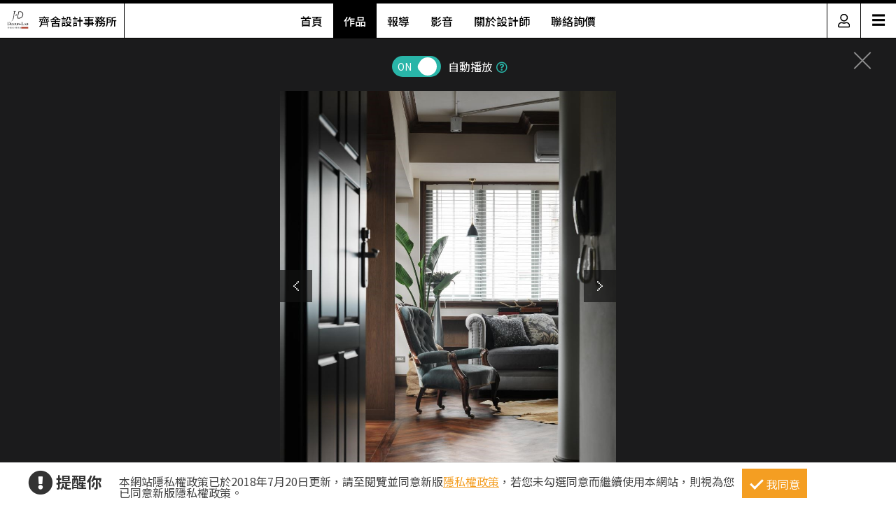

--- FILE ---
content_type: text/html; charset=utf-8
request_url: https://www.searchome.net/photo.aspx?id=222453
body_size: 8547
content:
<!DOCTYPE html><html lang=zh-TW><head><title>25坪老屋(16~30年)＿美式風案例圖片＿齊舍設計事務所＿齊舍_30之1－設計家 Searchome</title><meta charset=utf-8><meta http-equiv=content-language content=zh-tw><meta name=keywords content="齊舍設計事務所 25坪,老屋(16~30年),兩房,美式風"><meta name=Description content="齊舍_30之1是25坪老屋(16~30年)美式風，暖暖日光、溫質的深邃木色，以及復古味濃厚的人字拼木地板，讓 25 坪的單層住宅帶有歲月復刻感的沉靜美好，以..."><link rel=manifest href=/manifest.json><link rel=search type=application/opensearchdescription+xml href=/opensearch.xml title="設計家 Searchome"><meta property=og:type content=website><meta property=og:site_name content="設計家 Searchome"><meta property=fb:app_id content=115916068447767><meta property=fb:pages content=179832444277><meta name=copyright content="設計家 Searchome"><meta property=og:title content="25坪老屋(16~30年)＿美式風案例圖片＿齊舍設計事務所＿齊舍_30之1－設計家 Searchome"><meta property=og:description content="齊舍_30之1是25坪老屋(16~30年)美式風，暖暖日光、溫質的深邃木色，以及復古味濃厚的人字拼木地板，讓 25 坪的單層住宅帶有歲月復刻感的沉靜美好，以經典美式風定義內涵，延續老房子獨有的溫婉韻味。  經典的圓柱造型和拱型的門廊，搭配濃郁的木質色調，從進門的那一刻開始，便可感受到質樸而溫馨的美式氛圍，客廳與餐廳置於空間的中心點，兩旁則分別配置多功能閱讀、會客工作區和主臥室等機能，為公、私領域規劃出明確的動線走向。走入客廳旁的拱門，以復古紅磚牆作為視覺端景，一張寬敞的長桌涵蓋閱讀、工作，以及招待訪客的多元機能，斜角畸零區則化身為收納用途，擺上一張小圓桌，也可以是稍作休憩的舒適小角落。臥室區蘊含豐富的收納，沿著木梯向上，，彷彿來到童話中的美式木屋閣樓，打造出一處可供儲藏收納的夾層空間；而繼續向另一邊的廊道深入，依序安排為更衣間和盥洗室，營造良好的私領域機能。  小編的最愛 仿舊的木門、窗格，在層迭遞進的廊道中，交織為端莊典雅的生活風景，質樸深邃的木色，更成就一份安穩寧靜的美好溫度。"><meta property=og:url content="https://www.searchome.net/photo.aspx?id=222453"><meta property=og:image content=https://searchome-aws.hmgcdn.com:443/article/doctype22/dsg977/case32502/imgs20190816162709433.jpg><meta name=viewport content="width=device-width, initial-scale=1.0"><link rel=preload href=/css/webbasewithrwdcss26.min.css as=style onload="this.onload=null;this.rel='stylesheet'"><noscript><link rel=stylesheet href=/css/webbasewithrwdcss26.min.css></noscript><link rel=dns-prefetch href=https://fonts.googleapis.com><link rel=preconnect href=https://fonts.googleapis.com crossorigin><link rel=dns-prefetch href=https://fonts.gstatic.com><link rel=preconnect href=https://fonts.gstatic.com crossorigin><link rel=preload as=style href="https://fonts.googleapis.com/css2?family=Noto+Sans+TC:wght@400;500;600;700&amp;family=Noto+Serif+TC:wght@400;500;600;700&amp;display=swap"><link rel=stylesheet href="https://fonts.googleapis.com/css2?family=Noto+Sans+TC:wght@400;500;600;700&amp;family=Noto+Serif+TC:wght@400;500;600;700&amp;display=swap" media=print onload="this.onload=null;this.removeAttribute('media')"><noscript><link rel=stylesheet href=/css/font/google/notosanstc.css></noscript><link rel=preload as=style href=/css/font-awesome/font-awesome.min.css><link rel=stylesheet href=/css/font-awesome/font-awesome.min.css media=print onload="this.onload=null;this.removeAttribute('media')"><noscript><link rel=stylesheet href=/css/font-awesome/font-awesome.min.css></noscript><link href=https://www.googletagmanager.com rel=preconnect crossorigin><link href=/images/searchome2018.ico rel="shortcut icon"><link href=/images/searchome2018.ico rel=icon><link rel=apple-touch-icon href=/images/apple-touch-icon.png><link rel=apple-touch-icon-precomposed href=/images/apple-touch-icon-precomposed.png><meta name=msvalidate.01 content=B907D67DC9A18229CCA2BCAD6E458DE7><meta property=fb:pages content=179832444277><script>(function(w,d,s,l,i){w[l]=w[l]||[];w[l].push({'gtm.start':new Date().getTime(),event:'gtm.js'});var f=d.getElementsByTagName(s)[0],j=d.createElement(s),dl=l!='dataLayer'?'&l='+l:'';j.async=true;j.src='https://www.googletagmanager.com/gtm.js?id='+i+dl;f.parentNode.insertBefore(j,f);})(window,document,'script','dataLayer','GTM-KPQQJ6R');</script><link href="/css/designerintrocss_2022.min.css?t=20260106" rel=stylesheet><link href="/css/view_image_mode.css?t=20260106" rel=stylesheet><script src="/js/head.min.js?v=HiPCMQ7nmQSvfZPJnZlLZn74ON5rhlcYw5_rFAoeQhY" class=NomoveScript></script><link rel=canonical href="https://www.searchome.net/photo.aspx?id=222453"><style>.container #wrapper{width:100%}.SN_rtd{max-width:960px}.privacy{position:fixed;width:100%;bottom:0;z-index:102;display:block;background-color:#fff;height:58px;outline:1px solid #e4e4e4}.privacy p{font-family:"Noto Sans TC","Microsoft JhengHei","微軟正黑體",Verdana,Geneva,sans-serif;line-height:1;font-weight:300;letter-spacing:0}.privacy a{font-family:"Noto Sans TC","Microsoft JhengHei","微軟正黑體",Verdana,Geneva,sans-serif;font-weight:300;letter-spacing:0;text-decoration:none}.privacy span{font-family:"Noto Sans TC","Microsoft JhengHei","微軟正黑體",Verdana,Geneva,sans-serif;font-weight:300;letter-spacing:0;clear:unset;width:auto;display:inline;font-size:16px;color:#fff;margin-left:0;line-height:normal}.privacy_row:after{content:"";display:block;clear:both;height:0;visibility:hidden}.privacy_wrapper{margin:0 auto;max-width:1200px}.privacy_wrapper div{float:left;position:relative}.privacy01 p{color:#333;font-size:22px;font-weight:bold;display:inline-block;margin-right:0}.privacy01 i{font-size:35px;line-height:35px;margin-right:5px}.privacy_icon{vertical-align:text-top}.privacy01{width:10%;margin-top:10px}.privacy02{width:75%}.privacy03{width:15%}.privacy_a{text-decoration:underline!important;color:#f49e22}.privacy_a:hover{color:#555}.privacy02 p{color:#444;font-size:16px;margin:10px;margin-top:18px}.privacy_btn{background-color:#f49e22;color:#fff;padding:10px 10px 8px 35px;box-sizing:border-box;text-align:center;display:block;margin-top:8px;font-size:16px;border:0}.privacy_btn:hover{background-color:#555}.privacy_btn span{position:relative}.privacy_btn i{left:-40%;top:1px;width:7px;height:15px;border:solid #fff;border-width:0 3px 3px 0;transform:rotate(45deg);display:block;position:absolute}@media(max-width:1024px){.privacy_wrapper{max-width:100%}.privacy{height:auto}.privacy01,.privacy02,.privacy03{width:100%}.privacy01{text-align:center}.privacy03{display:block;margin:0 auto .5em auto}.privacy_btn{margin:inherit;width:200px}.privacy02 p{line-height:inherit;text-align:center;margin-top:10px}}@media(max-width:876px){.privacy_btn{width:160px}}</style></head><body id=body oncopy="return addLink()" itemscope itemtype=http://schema.org/WebSite class="IsWeb IsNoHeader Is2021Layout Layout2024"><h1 class=seo>25坪老屋(16~30年)＿美式風案例圖片＿齊舍設計事務所＿齊舍_30之1</h1><div class="privacy_row privacy"><div class=privacy_wrapper><div class=privacy01><p><i class="fa fa-exclamation-circle privacy_icon"></i></p><p>提醒你</p></div><div class=privacy02><p>本網站隱私權政策已於2018年7月20日更新，請至閱覽並同意新版<a href=/privacy.aspx target=_blank class=privacy_a>隱私權政策</a>，若您未勾選同意而繼續使用本網站，則視為您已同意新版隱私權政策。</p></div><div class=privacy03><button href=javascript:void(0); onclick=AgreeGDPR() class=privacy_btn> <span><i></i>我同意</span> </button></div></div></div><div class="container content"><div id=wrapper><div class=sidebar><div class=contact_designer><a href=javascript: onclick=toggleContactDesigner()><i class="sh_icon shi-phone"></i></a></div><div id=divContactDesigner class=contact_form><a href=javascript:void(0) onclick=toggleContactDesigner() class=btn_request_form_close><i class="fa fa-times"></i></a><p>聯絡設計師，我有裝潢需求！</p><div><a id=aMsg href="/designermsg.aspx?id=977" onclick="addExposure(1,'ADA313 ','ContactDsg-msg','977')"><i class="sh_icon shi-comment"></i></a><a id=aPhone href="javascript:MP_iframe_LightBox(null,'/lightbox_designerphone.aspx?id=977',true,true,false,null,'','520px')" onclick="addExposure(1,'ADA313','ContactDsg-phone','977')"><i class="sh_icon shi-phone"></i></a><a id=aLine style=display:none href="" onclick="addExposure(1,'ADA313','ContactDsg-line','977')"><i class="sh_icon shi-line"></i></a></div></div><div class=quickmenu><a href="https://www.facebook.com/searchome.net/" target=_blank><i class="sh_icon shi-facebook-f"></i></a> <a href=https://www.youtube.com/user/searchomeTV target=_blank><i class="sh_icon shi-youtube"></i></a> <a href=javascript: onclick="BookMark();return false"><i class="fas fa-heart"></i></a><div style=display:none><ul id=media_group class=media_group><li id=div_notlogin class=media_bookmark onclick="NotLogin();return false"><a id=lnkNotLogin class=btnBookmark title=收藏></a><div id=aCollectNumberNotLogin class=bookmark_number>0</div></li></ul></div><a href=javascript: onclick=gotoTop()><i class="sh_icon shi-arrow-up"></i></a></div></div><div class=join><div class=join_content_box><a href=javascript:void(0) onclick="CollapseMainMenu('OpenMenu_LoginPanel')" class=windows_close></a><h2>登入 / 註冊</h2><a class=btn_member href=/account/login.aspx><p>會員登入</p><i class="fa fa-sign-in" aria-hidden=true></i> </a> <a class=btn_customer href=/account/newregist.aspx><p>網友 / 設計師註冊</p><i class="fa fa-pencil-alt" aria-hidden=true></i> </a><div class=btn_register_now><a href="/reaction.aspx?type=8" class=btn_register>如何在設計家刊登作品?</a></div></div></div><div class="header header_designer"><div class=designer_pic><a href="designerintro.aspx?id=977"><span><img src=https://searchome-aws.hmgcdn.com:443/MemberPhoto/mbr977_1657784241.jpg></span><em>齊舍設計事務所</em></a></div><nav><ul><li><a href="/designerintro.aspx?id=977">首頁</a></li><li><a href="/designercaselist.aspx?id=977" class=designerintro_NowMenu>作品</a></li><li><a href="/designerarticlelist.aspx?id=977">報導</a></li><li><a href="/designervideolist.aspx?id=977">影音</a></li><li><a href="/designerabout.aspx?id=977">關於設計師</a></li><li><a href="/designermsg.aspx?id=977">聯絡詢價</a></li></ul></nav><div class=function><a href=javascript:void(0) class=member_icon onclick="CollapseMainMenu('OpenMenu_LoginPanel');return false"><img src=https://searchome-aws.hmgcdn.com:443/images/designerintro/icon.png></a><div id=hambger><span style=font-size:20px;cursor:pointer onclick=openNav()>&#9776;</span></div><div id=mySidenav class=sidenav><a href=javascript:void(0) class=closebtn onclick=closeNav()>&times;</a> <a href="/designerintro.aspx?id=977">首頁</a> <a href="/designercaselist.aspx?id=977">作品</a> <a href="/designerarticlelist.aspx?id=977">報導</a> <a href="/designervideolist.aspx?id=977">影音</a> <a href="/designerabout.aspx?id=977">關於設計師</a> <a href="/designermsg.aspx?id=977">聯絡詢價</a> <a href="https://www.searchome.net/">回設計家</a></div></div></div><div class=view_project_slideshow_mode><a id=aClose class=close href="/designercase.aspx?case=32502"></a><div class=project_caption></div><div class="toggle AutoPlayToggle"><label class=switchBtn onclick=AutoplayToggle()> <input type=checkbox checked> <span class="slider round"><i>ON</i><i>OFF</i></span> </label> <em>自動播放</em><a href=javascript: onclick="$('.AutoplayTip').toggle()"><i class="far fa-question-circle"></i></a><p class=AutoplayTip>每5秒自動播放下一張</p></div><div class=project_img_slideshow_box><div class=project_img_slideshow_info><ul id=model_inner_img><li><div><img id=photoAttachment src=https://searchome-aws.hmgcdn.com:443/article/doctype22/dsg977/case32502/imgs20190816162709433.jpg alt=25坪老屋(16~30年)＿美式風案例圖片＿齊舍設計事務所＿齊舍_30之1> <a id=aPrev class=btn_arrow_pre href="/photo.aspx?id=222716"></a> <a id=aNext class=btn_arrow_next href="/photo.aspx?id=222454"></a></div><span id=pageNumber>1 of 48</span></li></ul></div></div><div id=photoInfoBlock class=project_caption_info><div class=project_caption_box><a id=aTitle class=aTitle href="/designercase.aspx?case=32502"><span id=photoTitle class=photoTitle>齊舍_30</span></a><div style=text-align:center><div class=kv_maindiv></div></div><h4 id=photoInfo class=photoInfo>25坪 ‧ 老屋(16~30年) ‧ 單層 ‧ 兩房 ‧ 美式風</h4></div></div><div class="social_media_photo clearfix"><div class="photoSocial social_group"><div class=sns_content><ul class=media_group><li class=media_fb><a id=a_fb target=_blank title="Share on FB" onclick="GA_Event('FB')" href="https://www.facebook.com/sharer/sharer.php?u=https%3A%2F%2Fwww.searchome.net%2Fphoto.aspx%3Fid%3D222453"></a></li><li class=media_line id=li_Line><a id=a_Line target=_blank title=用LINE傳送 onclick="GA_Event('Line')" href="https://lineit.line.me/share/ui?url=https%3A%2F%2Fwww.searchome.net%2Fphoto.aspx%3Fid%3D222453"></a></li><li class="media_pocket w_pocket"><a href="https://getpocket.com/edit?url=https%3A%2F%2Fwww.searchome.net%2Fphoto.aspx%3Fid%3D222453" target=_blank title="Save to pocket" onclick="GA_Event('Pocket')"></a></li><li class="media_pin w_pin"><a href="https://www.pinterest.com/pin/create/button/?url=https%3A%2F%2Fwww.searchome.net%2Fphoto.aspx%3Fid%3D222453&amp;media=https%3A%2F%2Fsearchome-aws.hmgcdn.com%3A443%2Farticle%2Fdoctype22%2Fdsg977%2Fcase32502%2Fimgs20190816162709433.jpg&amp;description=25%E5%9D%AA%E8%80%81%E5%B1%8B(16%7E30%E5%B9%B4)%EF%BC%BF%E7%BE%8E%E5%BC%8F%E9%A2%A8%E6%A1%88%E4%BE%8B%E5%9C%96%E7%89%87%EF%BC%BF%E9%BD%8A%E8%88%8D%E8%A8%AD%E8%A8%88%E4%BA%8B%E5%8B%99%E6%89%80%EF%BC%BF%E9%BD%8A%E8%88%8D_30%E4%B9%8B1%EF%BC%8D%E8%A8%AD%E8%A8%88%E5%AE%B6+Searchome" data-pin-do=buttonPin data-pin-config=above target=_blank title="Share on Pinterest" onclick="GA_Event('Pinterest')"></a></li><li class="media_twitter w_twitter"><a href="https://twitter.com/intent/tweet?text=25%E5%9D%AA%E8%80%81%E5%B1%8B(16%7E30%E5%B9%B4)%EF%BC%BF%E7%BE%8E%E5%BC%8F%E9%A2%A8%E6%A1%88%E4%BE%8B%E5%9C%96%E7%89%87%EF%BC%BF%E9%BD%8A%E8%88%8D%E8%A8%AD%E8%A8%88%E4%BA%8B%E5%8B%99%E6%89%80%EF%BC%BF%E9%BD%8A%E8%88%8D_30%E4%B9%8B1%EF%BC%8D%E8%A8%AD%E8%A8%88%E5%AE%B6+Searchome&amp;url=https%3A%2F%2Fwww.searchome.net%2Fphoto.aspx%3Fid%3D222453" target=_blank title="Share to twitter" onclick="GA_Event('Twitter')"></a></li><li class="media_plurk w_plurk"><a href="javascript:void(window.open('http://www.plurk.com/?qualifier=shares&amp;status='.concat('https%3A%2F%2Fsearchome-aws.hmgcdn.com%3A443%2Farticle%2Fdoctype22%2Fdsg977%2Fcase32502%2Fimgs20190816162709433.jpg https%3A%2F%2Fwww.searchome.net%2Fphoto.aspx%3Fid%3D222453').concat(' ').concat('(').concat('25%E5%9D%AA%E8%80%81%E5%B1%8B%2816~30%E5%B9%B4%29%EF%BC%BF%E7%BE%8E%E5%BC%8F%E9%A2%A8%E6%A1%88%E4%BE%8B%E5%9C%96%E7%89%87%EF%BC%BF%E9%BD%8A%E8%88%8D%E8%A8%AD%E8%A8%88%E4%BA%8B%E5%8B%99%E6%89%80%EF%BC%BF%E9%BD%8A%E8%88%8D_30%E4%B9%8B1%EF%BC%8D%E8%A8%AD%E8%A8%88%E5%AE%B6%20Searchome').concat(')')))" title="Share to Plurk" onclick="GA_Event('Plurk')"> </a></li><li class="media_sina w_sina"><a href="http://service.weibo.com/share/share.php?url=https%3A%2F%2Fwww.searchome.net%2Fphoto.aspx%3Fid%3D222453&amp;title=25%E5%9D%AA%E8%80%81%E5%B1%8B(16%7E30%E5%B9%B4)%EF%BC%BF%E7%BE%8E%E5%BC%8F%E9%A2%A8%E6%A1%88%E4%BE%8B%E5%9C%96%E7%89%87%EF%BC%BF%E9%BD%8A%E8%88%8D%E8%A8%AD%E8%A8%88%E4%BA%8B%E5%8B%99%E6%89%80%EF%BC%BF%E9%BD%8A%E8%88%8D_30%E4%B9%8B1%EF%BC%8D%E8%A8%AD%E8%A8%88%E5%AE%B6+Searchome" target=_blank title="Share on sina" onclick="GA_Event('SinaWeibo')"></a></li><li class=media_open><ul class="share_more media_group clearfix" style=display:none><li class="media_pocket m_pocket"><a href="https://getpocket.com/edit?url=https%3A%2F%2Fwww.searchome.net%2Fphoto.aspx%3Fid%3D222453" target=_blank title="Save to pocket" onclick="GA_Event('Pocket')"></a></li><li class="media_pin m_pin"><a href="https://www.pinterest.com/pin/create/button/?url=https%3A%2F%2Fwww.searchome.net%2Fphoto.aspx%3Fid%3D222453&amp;media=https%3A%2F%2Fsearchome-aws.hmgcdn.com%3A443%2Farticle%2Fdoctype22%2Fdsg977%2Fcase32502%2Fimgs20190816162709433.jpg&amp;description=25%E5%9D%AA%E8%80%81%E5%B1%8B(16%7E30%E5%B9%B4)%EF%BC%BF%E7%BE%8E%E5%BC%8F%E9%A2%A8%E6%A1%88%E4%BE%8B%E5%9C%96%E7%89%87%EF%BC%BF%E9%BD%8A%E8%88%8D%E8%A8%AD%E8%A8%88%E4%BA%8B%E5%8B%99%E6%89%80%EF%BC%BF%E9%BD%8A%E8%88%8D_30%E4%B9%8B1%EF%BC%8D%E8%A8%AD%E8%A8%88%E5%AE%B6+Searchome" data-pin-do=buttonPin data-pin-config=above target=_blank title="Share on Pinterest" onclick="GA_Event('Pinterest')"></a></li><li class="media_twitter m_twitter"><a href="https://twitter.com/intent/tweet?text=25%E5%9D%AA%E8%80%81%E5%B1%8B(16%7E30%E5%B9%B4)%EF%BC%BF%E7%BE%8E%E5%BC%8F%E9%A2%A8%E6%A1%88%E4%BE%8B%E5%9C%96%E7%89%87%EF%BC%BF%E9%BD%8A%E8%88%8D%E8%A8%AD%E8%A8%88%E4%BA%8B%E5%8B%99%E6%89%80%EF%BC%BF%E9%BD%8A%E8%88%8D_30%E4%B9%8B1%EF%BC%8D%E8%A8%AD%E8%A8%88%E5%AE%B6+Searchome&amp;url=https%3A%2F%2Fwww.searchome.net%2Fphoto.aspx%3Fid%3D222453" target=_blank title="Share to twitter" onclick="GA_Event('Twitter')"></a></li><li class="media_plurk m_plurk"><a href="javascript:void(window.open('http://www.plurk.com/?qualifier=shares&amp;status='.concat('https%3A%2F%2Fsearchome-aws.hmgcdn.com%3A443%2Farticle%2Fdoctype22%2Fdsg977%2Fcase32502%2Fimgs20190816162709433.jpg https%3A%2F%2Fwww.searchome.net%2Fphoto.aspx%3Fid%3D222453').concat(' ').concat('(').concat('25%E5%9D%AA%E8%80%81%E5%B1%8B%2816~30%E5%B9%B4%29%EF%BC%BF%E7%BE%8E%E5%BC%8F%E9%A2%A8%E6%A1%88%E4%BE%8B%E5%9C%96%E7%89%87%EF%BC%BF%E9%BD%8A%E8%88%8D%E8%A8%AD%E8%A8%88%E4%BA%8B%E5%8B%99%E6%89%80%EF%BC%BF%E9%BD%8A%E8%88%8D_30%E4%B9%8B1%EF%BC%8D%E8%A8%AD%E8%A8%88%E5%AE%B6%20Searchome').concat(')')))" title="Share to Plurk" onclick="GA_Event('Plurk')"> </a></li><li class="media_sina m_sina"><a href="http://service.weibo.com/share/share.php?url=https%3A%2F%2Fwww.searchome.net%2Fphoto.aspx%3Fid%3D222453&amp;title=25%E5%9D%AA%E8%80%81%E5%B1%8B(16%7E30%E5%B9%B4)%EF%BC%BF%E7%BE%8E%E5%BC%8F%E9%A2%A8%E6%A1%88%E4%BE%8B%E5%9C%96%E7%89%87%EF%BC%BF%E9%BD%8A%E8%88%8D%E8%A8%AD%E8%A8%88%E4%BA%8B%E5%8B%99%E6%89%80%EF%BC%BF%E9%BD%8A%E8%88%8D_30%E4%B9%8B1%EF%BC%8D%E8%A8%AD%E8%A8%88%E5%AE%B6+Searchome" target=_blank title="Share on sina" onclick="GA_Event('SinaWeibo')"></a></li></ul></li></ul><ul id=media_group class=media_group><li id=div_notlogin class=media_bookmark onclick="NotLogin();return false"><a id=lnkNotLogin class=btnBookmark title=收藏></a><div id=aCollectNumberNotLogin class=bookmark_number>0</div></li></ul></div></div></div><div class="multiCol_container DesignPages" id=divRecommendArticle><div class=project_img_slideshow_nav><span>相關案例報導</span></div><div class=rlist><div class=rimg><a href="/article.aspx?id=32751" target=_Blank> <img src=https://searchome-aws.hmgcdn.com:443/article/doctype34/doc32751/4_20160805163152_1200x899_20160805163154.jpg> </a></div><div class=rdata><h2 class=rtitle><a href="/article.aspx?id=32751" target=_Blank>描摹老房子的恬靜美好 復刻 25 坪美式木色回憶</a></h2><div class=rdate><span>2016-09-06</span> &nbsp;&nbsp;人氣 <span>11,237</span></div><div class=rintro style=line-height:18px><a href="/article.aspx?id=32751" target=_Blank>暖暖日光、溫質的深邃木色，以及復古味濃厚的人字拼木地板，讓 25 坪的單層住宅帶有歲月復刻感的沉靜美好，以經典美式風定義內涵，延<span>...more</span></a></div></div></div></div><div id=divRecommend class=project_img_recommend><div class=project_img_slideshow_nav><span>相關案例推薦</span><ul><li><a href="/designercase.aspx?case=83478&amp;page=1"> <img src=https://searchome-aws.hmgcdn.com:443/article/doctype22/dsg977/case83478/img_20251029192947833.jpg> </a></li><li><a href="/designercase.aspx?case=82682&amp;page=1"> <img src=https://searchome-aws.hmgcdn.com:443/article/doctype22/dsg977/case82682/img_20250814162938587.jpg> </a></li><li><a href="/designercase.aspx?case=82681&amp;page=1"> <img src=https://searchome-aws.hmgcdn.com:443/article/doctype22/dsg977/case82681/img_20250814161850778.jpg> </a></li><li><a href="/designercase.aspx?case=66908&amp;page=1"> <img src=https://searchome-aws.hmgcdn.com:443/article/doctype22/dsg977/case66908/img_20211028163751315.jpg> </a></li><li><a href="/designercase.aspx?case=51845&amp;page=1"> <img src=https://searchome-aws.hmgcdn.com:443/article/doctype22/dsg977/case51845/img_20200909152624808.jpg> </a></li></ul></div></div></div></div></div><footer><div class=footer_bar><div class=about><label class=footer_title>關於設計家</label><ul><li><a href=/about.aspx target=_self>關於設計家</a></li><li><a href=/copyright.aspx target=_self>著作權聲明</a></li><li><a href=/privacy.aspx target=_self>隱私權聲明</a></li><li><a href=/reaction.aspx target=_self>聯絡我們</a></li><li><a href="/reaction.aspx?type=8" target=_self>企業合作</a></li><li><a href="/solution.aspx?type=35" target=_self>媒體中心</a></li></ul></div><div class=recommend><label class=footer_title>設計家推薦</label><ul><li><a href="/event/searchomeapp/" target=_blank>APP下載</a></li><li><a href=/desingerevent/event.aspx target=_blank>配對快易通</a></li><li><a href="/solution.aspx?type=37" target=_blank>keyee有質生活</a></li><li><a href=https://www.facebook.com/groups/wajahouseplay target=_blank title=收納改造研究室>收納改造研究室</a></li><li><a href=https://www.facebook.com/groups/diydecolab target=_blank title="裝潢DIY社團&lt;">裝潢DIY社團</a></li></ul></div><div class=sitemap><label class=footer_title>設計家網站地圖</label><ul><li><a href="/" target=_self>設計家首頁</a></li><li><a href=/experts.aspx target=_self>找設計師</a></li><li><a href=/library.aspx target=_self>找圖片</a></li><li><a href="/solution.aspx?page=1" target=_self>找文章</a></li><li><a href=/products.aspx target=_self>找產品</a></li><li><a href=/videolist.aspx target=_self>找影片</a></li><li><a href="/tv/" target=_self>設計家TV</a></li><li><a href=/topdesigners.aspx target=_self>人氣設計師</a></li><li><a href="/topiclist.aspx?page=1" target=_self>熱門主題</a></li><li><a href=/wikientry.aspx target=_self>裝潢維基百科</a></li></ul></div><div class=media_social><label class=footer_title>追蹤設計家</label><ul><li><a href=https://www.facebook.com/searchome.net target=_blank title=設計家FB粉絲團>FACEBOOK</a></li><li><a href=https://line.me/R/ti/p/@tql6797u target=_blank title=設計家Line>LINE</a></li><li><a href="https://www.instagram.com/searchome_tw/" target=_blank title=設計家IG>INSTAGRAM</a></li><li><a href=https://www.threads.net/@searchome_tw target=_blank title=設計家Threads>Threads</a></li><li><a href=https://www.youtube.com/user/searchomeTV target=_blank title=設計家Youtube>YOUTUBE</a></li><li><a href=https://www.tiktok.com/@searchome target=_blank title=設計家TikTok>TIKTOK</a></li><li><a href=https://www.xiaohongshu.com/user/profile/5cb6e3b3000000001000db81 target=_blank title=小紅書>小紅書</a></li><li><a href="https://www.pinterest.com/searchome/" target=_blank title=設計家Pinterest>PINTEREST</a></li><li><a href=https://twitter.com/searchome_net target=_blank title=設計家Twitter>TWITTER</a></li><li><a href=/rsspage.aspx target=_self title=設計家RSS>RSS</a></li></ul><ul></ul></div></div><div class=copyright>Copyright © 2008-2026 設計家 All Rights Reserved.</div></footer><div id=MainblackOverlay></div><div class=loading-bro><span>Loading</span><svg id=load x=0px y=0px viewBox="0 0 150 150"><circle id=loading-inner cx=75 cy=75 r=60 /></svg></div><script>var nopicture="https://searchome-aws.hmgcdn.com:443/images/nopicture_1200x800.jpg",Host="https://www.searchome.net/",CDNHost="https://searchome-aws.hmgcdn.com/",CDNHost2="https://searchome.hmgcdn.com/",loginUrl=Host+"/account/login.aspx";</script><noscript><iframe src="https://www.googletagmanager.com/ns.html?id=GTM-KPQQJ6R" height=0 width=0 style=display:none;visibility:hidden></iframe></noscript><script defer src=https://www.gstatic.com/firebasejs/10.7.2/firebase-app-compat.js></script><script defer src=https://www.gstatic.com/firebasejs/10.7.2/firebase-messaging-compat.js></script><!--[if (gte IE 9)|(!IE)]><!--> <!--<![endif]--><script src="/js/webbasejs.min.js?v=wKJ65SuPfODsDa4GDNj2T9bvsMp9HoPlvOYnM2VLzlk"></script><script>function AgreeGDPR(){location.reload()}SH_DocumentReady(function(){$("body").addClass("HasPrivacy")});$(window).scroll(function(){$(this).scrollTop()>0?$(".HasPrivacy").length>0?($(".privacy").hide(),$("body").removeClass("HasPrivacy")):$(".HasCustomScroll").length<=0&&(window.scrollTo(0,1),$("body").addClass("HasCustomScroll")):($(".privacy").show(),$("body").addClass("HasPrivacy"),$("body").removeClass("HasCustomScroll"))});</script><script>function toggleContactDesigner_change(n){Number(n)>0&&(swapContainer("divContactDesigner","ContactDesigner"+n.toString()),$("#divContactDesigner").css("display")=="none"?addExposure(1,"ADA313","ContactDsg-close",n):setSocialVisible(!1))}function toggleContactDesigner(){iDesigner>0&&(swapContainer("divContactDesigner","ContactDesigner977"),$("#divContactDesigner").css("display")=="none"?addExposure(1,"ADA313","ContactDsg-close",iDesigner):setSocialVisible(!1))}function setContactDesignerVisible(n){iDesigner>0&&(n||addExposure(1,"ADA313","ContactDsg-close",iDesigner),setContainerVisible("divContactDesigner","ContactDesigner977",n))}var iDesigner=977;$(function(){setContainerByCookie("divContactDesigner","ContactDesigner977")});</script><script>function BookMark(){$(".quickmenu .btnBookmark").click()};</script><script>function toggleQuickMenu(){$(this).scrollTop()>1?$sidebar.fadeIn():$sidebar.fadeOut()}var $sidebar=$(".sidebar");$(window).scroll(function(){toggleQuickMenu()});SH_DocumentReady(function(){toggleQuickMenu()});</script><script>function openNav(){$(".function").addClass("openNav")}function closeNav(){$(".function").removeClass("openNav")};</script><script>function GA_Event(n){GA_EventTracking("SharedButton","click",n)};</script><script defer src="/js/firebasejs/init-firebase.js?t=20260106"></script><script src="/js/jquery.plugin/jquery.touchswipe.min.js?t=20260106"></script><script>function gotoPrev(){var n=$("a.btn_arrow_pre");n.length>0&&($(".css_loading").css("display",""),window.location.href=n.attr("href"))}function gotoNext(){var n=$("a.btn_arrow_next");n.length>0&&($(".css_loading").css("display",""),window.location.href=n.attr("href"))}function showMoreCaseArticle(){$(".DesignPages .rlist").fadeIn("fast");$(".DesignPages .btn_primary_green").hide()}function AutoplayToggle(){event.preventDefault();$(inputAutoPlayToggle).prop("checked")?$(inputAutoPlayToggle).prop("checked",!1):$(inputAutoPlayToggle).prop("checked",!0);var n=0,t=-1;$(inputAutoPlayToggle).prop("checked")||(n=1,t=6);$.ajax({type:"POST",url:"/service/setcookie",headers:{RequestVerificationToken:AntiForgeryToken},data:{Key:"PhotoAutoplayClose",Value:n,iHour:t},dataType:"json",beforeSend:function(){},complete:function(){closeMaskAndLoading()},success:function(){}});PhotoAutoplayDisplay($(inputAutoPlayToggle).prop("checked"))}function PhotoAutoplaySetClose(){$(inputAutoPlayToggle).prop("checked",!1);PhotoAutoplayDisplay(!1)}function PhotoAutoplayDisplay(n){n?timeoutID=window.setTimeout(()=>gotoNext(),autoplayTime):timeoutID!=null&&window.clearTimeout(timeoutID)}var timeoutID=null,autoplayTime=5e3,AntiForgeryToken="CfDJ8NeVinaJGTZApoPRbaDEZk_DrXVfUBW04KCrjyPAzWKLfPq8bqyZpPPdkT7EXiiXaywgbttldV-11PEHCILVBjhkHEMQ-xG6eODvse7uNlJFU81M2dhYjqQYoIuClB87EMTL4QZQ_VDnGDFDp92lvsg",inputAutoPlayToggle=".AutoPlayToggle input[type='checkbox']";$(function(){$(window).keydown(function(n){switch(n.keyCode){case 37:gotoPrev();break;case 39:gotoNext()}});PhotoAutoplayDisplay($(inputAutoPlayToggle).prop("checked"))});</script><script>var isMobile=!1;$(document).ready(function(){isMobile&&$("#model_inner_img").swipe({swipeLeft:function(){gotoNext()},swipeRight:function(){gotoPrev()}})});</script><script defer src="https://static.cloudflareinsights.com/beacon.min.js/vcd15cbe7772f49c399c6a5babf22c1241717689176015" integrity="sha512-ZpsOmlRQV6y907TI0dKBHq9Md29nnaEIPlkf84rnaERnq6zvWvPUqr2ft8M1aS28oN72PdrCzSjY4U6VaAw1EQ==" data-cf-beacon='{"version":"2024.11.0","token":"3c27e092653943039c2f9557d7e46ee1","r":1,"server_timing":{"name":{"cfCacheStatus":true,"cfEdge":true,"cfExtPri":true,"cfL4":true,"cfOrigin":true,"cfSpeedBrain":true},"location_startswith":null}}' crossorigin="anonymous"></script>
</body></html>